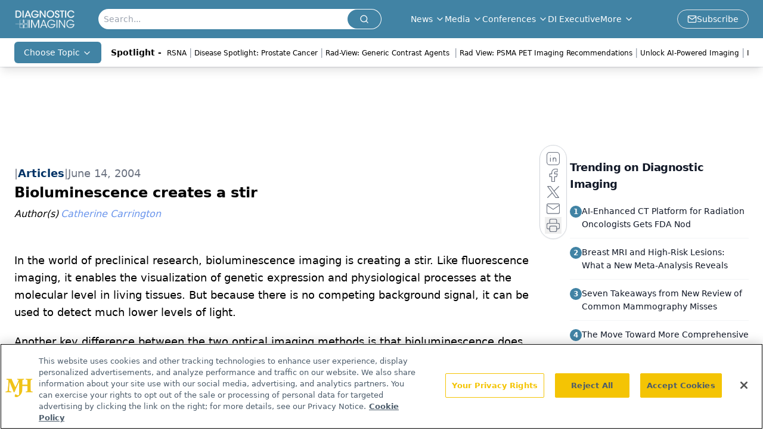

--- FILE ---
content_type: text/html; charset=utf-8
request_url: https://www.google.com/recaptcha/api2/aframe
body_size: 185
content:
<!DOCTYPE HTML><html><head><meta http-equiv="content-type" content="text/html; charset=UTF-8"></head><body><script nonce="rNqZ9-uZCIz0DqH-CjBmzA">/** Anti-fraud and anti-abuse applications only. See google.com/recaptcha */ try{var clients={'sodar':'https://pagead2.googlesyndication.com/pagead/sodar?'};window.addEventListener("message",function(a){try{if(a.source===window.parent){var b=JSON.parse(a.data);var c=clients[b['id']];if(c){var d=document.createElement('img');d.src=c+b['params']+'&rc='+(localStorage.getItem("rc::a")?sessionStorage.getItem("rc::b"):"");window.document.body.appendChild(d);sessionStorage.setItem("rc::e",parseInt(sessionStorage.getItem("rc::e")||0)+1);localStorage.setItem("rc::h",'1768968691931');}}}catch(b){}});window.parent.postMessage("_grecaptcha_ready", "*");}catch(b){}</script></body></html>

--- FILE ---
content_type: application/javascript
request_url: https://api.lightboxcdn.com/z9gd/43386/www.diagnosticimaging.com/jsonp/z?cb=1768968677832&dre=l&callback=jQuery1124003792905187282658_1768968677726&_=1768968677727
body_size: 1195
content:
jQuery1124003792905187282658_1768968677726({"dre":"l","success":true,"response":"[base64].[base64].5wkPlpAFK9FRAUoKGKL151eCRXgAXxZOhWEYRglnZaAoNYYgEKAA__"});